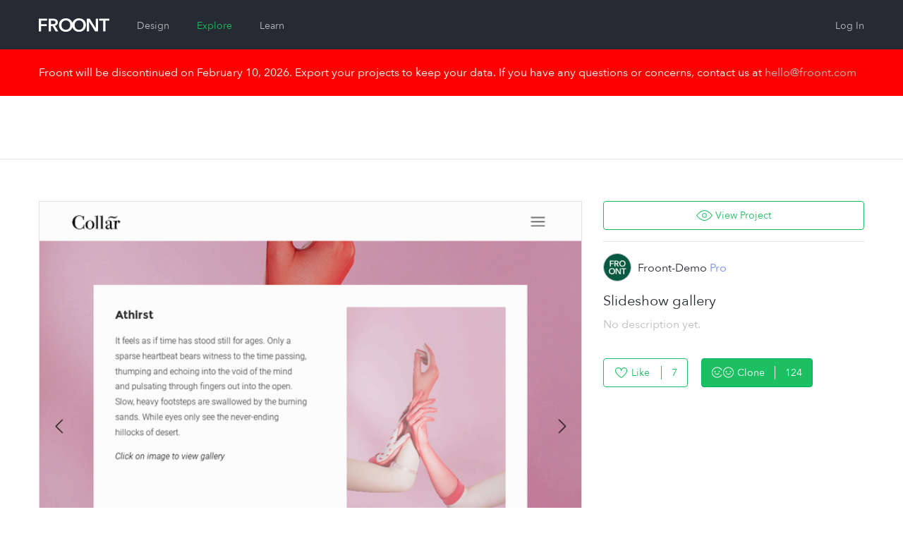

--- FILE ---
content_type: text/html; charset=utf-8
request_url: https://froont.com/froont-demo/slideshow-gallery/-info
body_size: 6707
content:
<!doctype html>
<html class="no-js" lang="en">

  <head>
    <base href="#">
    <meta charset="UTF-8">
    <meta name="viewport" content="width=device-width, initial-scale=1.0" />
    <meta name="description" content="    " />
            <title>    Slideshow gallery by Froont-Demo on FROONT
</title>

    <link rel='shortcut icon' type='image/x-icon' href='/favicon.ico?v=2' />
    <link rel="apple-touch-icon" href="/favicon-152.png">
    <meta name="msapplication-TileColor" content="#3E3ED6">
    <meta name="msapplication-TileImage" content="/favicon-144.png">

          <link rel="stylesheet" href="https://cdn.froont.com/_static/gen/platform.a3f004036.css">
          <link rel="stylesheet" href="https://cdn.froont.com/_static/gen/account_settings.a3f004036.css">
        
    <script type="text/javascript" src="https://js.braintreegateway.com/v1/braintree.js"></script>

          
        
                    <script>
          (function(i,s,o,g,r,a,m){i['GoogleAnalyticsObject']=r;i[r]=i[r]||function(){
          (i[r].q=i[r].q||[]).push(arguments)},i[r].l=1*new Date();a=s.createElement(o),
          m=s.getElementsByTagName(o)[0];a.async=1;a.src=g;m.parentNode.insertBefore(a,m)
          })(window,document,'script','//www.google-analytics.com/analytics.js','ga');

          var gaConf = { 'cookieDomain': 'auto', 'siteSpeedSampleRate': 50 };
          ga('create', 'UA-30459772-1', gaConf);
          ga('require', 'linkid', 'linkid.js');
          ga('require', 'displayfeatures');
          ga('send', 'pageview');
        </script>
      
    
  
        <!-- Facebook Pixel Code -->
  <script>
  !function(f,b,e,v,n,t,s){if(f.fbq)return;n=f.fbq=function(){n.callMethod?
  n.callMethod.apply(n,arguments):n.queue.push(arguments)};if(!f._fbq)f._fbq=n;
  n.push=n;n.loaded=!0;n.version='2.0';n.queue=[];t=b.createElement(e);t.async=!0;
  t.src=v;s=b.getElementsByTagName(e)[0];s.parentNode.insertBefore(t,s)}(window,
  document,'script','//connect.facebook.net/en_US/fbevents.js');

  fbq('init', '296811130507044');
  fbq('track', "PageView");</script>
  <noscript><img height="1" width="1" style="display:none"
  src="https://www.facebook.com/tr?id=296811130507044&ev=PageView&noscript=1"
  /></noscript>
  <!-- End Facebook Pixel Code -->
    
    <script type="text/javascript" src="//platform.linkedin.com/in.js">
      api_key: 776nyisijrlyj5
      lang: en_US
    </script>
  </head>

  <body class="type-white-bg">

    <div class="fr-org-headers-group">
      






<div class="fr-org-header" id="main-header">
  <div class="row">
    <div class="column small-6 medium-9 large-6">
      <a class="s-logo" href="https://froont.com/">
                    <svg xmlns="http://www.w3.org/2000/svg" version="1.1" x="0" y="0" width="100" height="20" viewBox="0 0 100 20" enable-background="new 0 0 100 20" xml:space="preserve"><polygon fill="#FFFFFF" points="0 18.6 3.2 18.6 3.2 11 11.2 11 11.2 8.3 3.2 8.3 3.2 3.3 11.7 3.3 11.7 0.5 0 0.5 "/><path fill="#FFFFFF" d="M27 5.7c0-3.8-3.3-5.2-6.7-5.2H14v18.1h3.2v-7.7h2.4l4.2 7.7h3.9l-4.8-8C25.3 10 27 8.3 27 5.7zM17.2 8.3V3.2h2.9c1.7 0 3.6 0.5 3.6 2.5 0 2.2-2.1 2.6-3.9 2.6L17.2 8.3 17.2 8.3zM57 0c-4.6 0-8.2 2.5-9.3 6.5C46.5 2.5 42.9 0 38.3 0c-5.6 0-9.7 3.7-9.7 9.5 0 5.7 4.1 9.6 9.7 9.6 4.6 0 8.2-2.6 9.4-6.7 1.2 4.1 4.7 6.7 9.3 6.7 5.7 0 9.8-3.9 9.8-9.6C66.8 3.7 62.7 0 57 0zM38.3 16.2c-3.7 0-6.2-2.8-6.2-6.7 0-3.7 2.5-6.6 6.2-6.6 3.8 0 6.3 2.9 6.3 6.6C44.6 13.4 42 16.2 38.3 16.2zM57 16.2c-3.7 0-6.2-2.8-6.2-6.7 0-3.7 2.5-6.6 6.2-6.6 3.8 0 6.3 2.9 6.3 6.6C63.3 13.4 60.7 16.2 57 16.2z"/><polygon fill="#FFFFFF" points="80.7 14 80.7 14 72.2 0.5 68 0.5 68 18.6 71.2 18.6 71.2 4.6 71.2 4.6 79.9 18.6 84 18.6 84 0.5 80.7 0.5 "/><polygon fill="#FFFFFF" points="85.6 0.5 85.6 3.3 91.2 3.3 91.2 18.6 94.4 18.6 94.4 3.3 100 3.3 100 0.5 "/></svg>              </a>

      
        <ul class="fr-mol-header-sections-menu s-sections-menu">
                              <li           >
            <a href="/-design">Design</a>
          </li>
          
          
                              <li                 class="is-active"
                        >
            <a href="/-explore/featured">Explore</a>
          </li>
          
                    <li           >
            <a href="/-learn">Learn</a>
          </li>
                  </ul>

          </div>

    <div class="column small-6 medium-3 large-6 text-right">
      <ul id="top-menu" class="fr-org-header-user-menu s-user-menu">
                              <li><a class="s-login" href="https://froont.com/-user/login">Log In</a></li>
                                  </ul>
    </div>
  </div>
</div>
<div class="fr-notification">
  <div class="row">
    <div class="column">
      Froont will be discontinued on February 10, 2026. Export your projects to keep your data. If you have any questions or concerns, contact us at <a href="mailto:hello@froont.com">hello@froont.com</a>
    </div>
  </div>
</div>          
<div class="fr-org-subheader">
    <div class="row">
        <div class="column">
            
    


        </div>
    </div>
</div>    </div>

    <div class="fr-main-content-wrapper">
      <div id="page-content">
        
    <div class="row fr-tpl-project-info-page ">

                <div class="column medium-4 medium-push-8">

                            <div class="s-top-actions">
                                            
    <a href="https://froont.com/froont-demo/slideshow-gallery" class="fr-org-view-page-button type-inverted type-max-width js-project-view-from-info-page from-info-page">
        <svg xmlns="http://www.w3.org/2000/svg" version="1.1" x="0" y="0" width="23" height="15" viewBox="0 0 23 15" enable-background="new 0 0 23 15" xml:space="preserve"><path d="M11.5 15C5.3 15 0.4 8.1 0.2 7.8L0 7.5l0.2-0.3C0.4 6.9 5.3 0 11.5 0c6.2 0 11.1 6.9 11.3 7.2L22.9 7.5l-0.2 0.3C22.5 8.1 17.6 15 11.5 15zM1.2 7.5C2.2 8.8 6.5 14 11.5 14c5 0 9.3-5.2 10.2-6.5C20.7 6.2 16.4 1 11.5 1 6.5 1 2.2 6.2 1.2 7.5zM11.5 10.9c-1.9 0-3.4-1.5-3.4-3.4s1.5-3.4 3.4-3.4 3.4 1.5 3.4 3.4S13.3 10.9 11.5 10.9zM11.5 5.1c-1.3 0-2.4 1.1-2.4 2.4s1.1 2.4 2.4 2.4c1.3 0 2.4-1.1 2.4-2.4S12.8 5.1 11.5 5.1z"/></svg>View Project
    </a>


                                    </div>
            

            <div class="s-author-info">
                
        
    <div class="fr-org-user-name-with-avatar type-avatar-medium ">
        <a href="/froont-demo">
            <a href="/froont-demo"
            class="fr-mol-user-avatar s-avatar type-medium"
    >
        <img src="/froont-demo/-avatar" alt="">
     </a> 
</a>
    
            <span class="fr-mol-user-display-name is-pro s-display-name">
             <a class="s-display-name" href="/froont-demo">                 <span class="s-name">Froont-Demo</span>
                                    <span class="s-is-pro">Pro</span>
                             </a>         </span>
    

    </div>


            </div>

            <div class="s-project-info">

                <h2 class="project-name js-project-name"
                    spellcheck="false"
                    data-edit-url="/froont-demo/slideshow-gallery/-actions/update-title"
                    data-placeholder="Give your page a title"
                    data-type="title">Slideshow gallery
                </h2>

                <div class="project-name-error js-project-name-error" style="display:none"></div>

                <div class="project-description js-project-description"
                    data-edit-url="/froont-demo/slideshow-gallery/-actions/update-description"
                    data-placeholder="Description.."
                    data-no-description="No description yet."
                    data-type="description"></div>
            </div>


            <div class="s-bottom-actions">

                <div class="row js-statistics">
                    <div class="column">
                        
    

    <a class="fr-mol-button-primary type-split-count
        
        
        s-like-project-button type-inverted from-info-page"

                    href="/-user/login?next=https%3A%2F%2Ffroont.com%2Ffroont-demo%2Fslideshow-gallery%2F-info"
            >
        <svg xmlns="http://www.w3.org/2000/svg" version="1.1" x="0" y="0" width="18" height="15" viewBox="0 0 18 15" enable-background="new 0 0 18 15" xml:space="preserve"><path d="M12.7 1.1c1.9 0 3.4 1.5 3.4 3.3 0 3.6-5 7.7-7.5 9.4 -2.5-1.7-7.5-5.7-7.5-9.4 0-1.8 1.5-3.3 3.4-3.3 1.4 0 2.6 0.8 3.1 2.1l1 2.4L9.6 3.1C10.1 1.9 11.3 1.1 12.7 1.1M12.7 0c-1.9 0-3.5 1.1-4.1 2.7C7.9 1.1 6.3 0 4.5 0 2 0 0 2 0 4.4 0 9.8 8.6 15 8.6 15s8.6-5.2 8.6-10.6C17.1 2 15.2 0 12.7 0L12.7 0z"/></svg><span class="s-like-text js-like-text">Like</span><span class="s-count js-project-like-count">7</span>
    </a>



                                                
  <button type="button" class="fr-org-twin-button type-split-count
    
    
    
    s-twin-project-button  js-project-clone-from-info-page"

          data-action-url="/-user/login?next=https%3A%2F%2Ffroont.com%2Ffroont-demo%2Fslideshow-gallery%2F-info"
      >
    <span class="s-twin-icon"><svg xmlns="http://www.w3.org/2000/svg" version="1.1" x="0" y="0" width="31" height="15" viewBox="0 0 31 15" enable-background="new 0 0 31 15" xml:space="preserve"><circle cx="4.5" cy="6.5" r="1"/><circle cx="10.5" cy="6.5" r="1"/><path d="M7.5 15C3.4 15 0 11.6 0 7.5l0 0C0 3.4 3.4 0 7.5 0l0 0c3 0 5.8 1.6 7 4.3l0 0 -0.9 0.4C12.5 2.5 10.2 1 7.5 1l0 0C3.9 1 1 3.9 1 7.5l0 0c0 3.6 2.9 6.5 6.5 6.5l0 0c2.8 0 5.1-1.4 6-3.7l0 0v0l0.9 0.4C13.3 13.4 10.6 15 7.5 15l0 0H7.5L7.5 15zM16 7.5c0-4.1 3.4-7.5 7.5-7.5l0 0c4.1 0 7.5 3.4 7.5 7.5l0 0c0 4.1-3.4 7.5-7.5 7.5l0 0C19.4 15 16 11.6 16 7.5L16 7.5zM17 7.5c0 3.6 2.9 6.5 6.5 6.5l0 0c3.6 0 6.5-2.9 6.5-6.5l0 0C30 3.9 27.1 1 23.5 1l0 0C19.9 1 17 3.9 17 7.5L17 7.5 17 7.5zM7.5 10.7c-1.1 0-2.3-0.5-3.2-1.4l0 0L5 8.6C5.8 9.3 6.7 9.7 7.5 9.7l0 0c0.8 0 1.7-0.4 2.5-1.1l0 0h0l0.7 0.7c-0.9 0.9-2 1.4-3.2 1.4l0 0H7.5 7.5zM23.5 10.7c-1.1 0-2.3-0.5-3.2-1.4l0 0 0.7-0.7c0.8 0.8 1.6 1.1 2.5 1.1l0 0c0.8 0 1.7-0.4 2.5-1.1l0 0h0L26.7 9.3c-0.9 0.9-2 1.4-3.2 1.4l0 0H23.5L23.5 10.7z"/><circle cx="20.5" cy="6.5" r="1"/><circle cx="26.5" cy="6.5" r="1"/></svg></span>Clone<span class="s-count">124</span>
  </button>


                    </div>
                </div>
            </div>

            

        </div>


        
        <div class="column medium-8 medium-pull-4">
                            
    
    <ul class="fr-org-project-sections-grid s-sections
        small-block-grid-3
        "
    >
            </ul>


            
            <a class="fr-mol-fullsize-screenshot s-screenshot js-project-view-from-info-page" href="https://froont.com/froont-demo/slideshow-gallery" target="_blank">
                
                                            
        
                            <img class="s-screenshot-image" src="https://cdn.froont.com/froont-demo/g1shyx/_screenshots/images/thumbnail/True/1024_1477322307.png_685x0.jpeg">
            
            


                            </a>

            <div class="s-edited-and-share-container">
                Last edited: 24 Oct 15:07

                                    <div class="s-share-buttons">
                        Share:
                        
    <a href="https://froont.com/froont-demo/slideshow-gallery" class="fr-mol-share-text-button js-btn-facebook js-share-btn s-btn-share">
                    <svg xmlns="http://www.w3.org/2000/svg" version="1.1" x="0" y="0" width="14" height="15" viewBox="0 0 14 15" enable-background="new 0 0 14 15" xml:space="preserve"><path d="M13.7 0.5H0.3C0.1 0.5 0 0.6 0 0.8v13.4C0 14.4 0.1 14.5 0.3 14.5H7.4V9.8H5.9c-0.1 0-0.2-0.1-0.2-0.2V7.7c0-0.1 0.1-0.2 0.2-0.2H7.4V6.1c0-1.7 1.1-2.8 2.8-2.8l1.5 0c0.1 0 0.2 0.1 0.2 0.2v1.8c0 0.1-0.1 0.2-0.2 0.2h-1c-0.7 0-0.8 0.3-0.8 0.8v1.1h1.8c0.1 0 0.1 0 0.2 0.1 0 0 0.1 0.1 0.1 0.2l0 1.9c0 0.1-0.1 0.2-0.2 0.2H9.9V14.5h3.9c0.2 0 0.3-0.1 0.3-0.3V0.8C14 0.6 13.9 0.5 13.7 0.5L13.7 0.5z"/></svg>Facebook
            </a>


                        
    <a href="https://froont.com/froont-demo/slideshow-gallery" class="fr-mol-share-text-button js-btn-twitter js-share-btn s-btn-share">
                    <svg xmlns="http://www.w3.org/2000/svg" version="1.1" x="0" y="0" width="18" height="15" viewBox="0 0 18 15" enable-background="new 0 0 18 15" xml:space="preserve"><path d="M17.2 2.2c-0.6 0.3-1.3 0.5-2 0.6 0.7-0.4 1.3-1.1 1.6-2 -0.7 0.4-1.4 0.7-2.3 0.9C13.9 0.9 12.9 0.5 11.9 0.5c-2 0-3.5 1.6-3.5 3.5 0 0.3 0 0.5 0.1 0.8C5.5 4.7 2.9 3.3 1.2 1.1 0.9 1.7 0.7 2.3 0.7 2.9c0 1.2 0.6 2.3 1.6 2.9 -0.6 0-1.1-0.2-1.6-0.4v0c0 1.7 1.2 3.1 2.8 3.5 -0.3 0.1-0.6 0.1-0.9 0.1 -0.2 0-0.4 0-0.7-0.1 0.5 1.4 1.8 2.4 3.3 2.5 -1.2 0.9-2.7 1.5-4.4 1.5 -0.3 0-0.6 0-0.8 0C1.6 13.9 3.4 14.5 5.4 14.5c6.5 0 10.1-5.4 10.1-10.1l0-0.5C16.2 3.5 16.8 2.9 17.2 2.2L17.2 2.2zM17.2 2.2"/></svg>Twitter
            </a>


                    </div>
                            </div>

            <div class="fr-org-project-twin-history">

    
        <div class="s-twin-row">
            <div class="s-twin-title">
                <i class="s-twin-icon">
                    <svg xmlns="http://www.w3.org/2000/svg" version="1.1" x="0" y="0" width="31" height="15" viewBox="0 0 31 15" enable-background="new 0 0 31 15" xml:space="preserve"><circle cx="4.5" cy="6.5" r="1"/><circle cx="10.5" cy="6.5" r="1"/><path d="M7.5 15C3.4 15 0 11.6 0 7.5l0 0C0 3.4 3.4 0 7.5 0l0 0c3 0 5.8 1.6 7 4.3l0 0 -0.9 0.4C12.5 2.5 10.2 1 7.5 1l0 0C3.9 1 1 3.9 1 7.5l0 0c0 3.6 2.9 6.5 6.5 6.5l0 0c2.8 0 5.1-1.4 6-3.7l0 0v0l0.9 0.4C13.3 13.4 10.6 15 7.5 15l0 0H7.5L7.5 15zM16 7.5c0-4.1 3.4-7.5 7.5-7.5l0 0c4.1 0 7.5 3.4 7.5 7.5l0 0c0 4.1-3.4 7.5-7.5 7.5l0 0C19.4 15 16 11.6 16 7.5L16 7.5zM17 7.5c0 3.6 2.9 6.5 6.5 6.5l0 0c3.6 0 6.5-2.9 6.5-6.5l0 0C30 3.9 27.1 1 23.5 1l0 0C19.9 1 17 3.9 17 7.5L17 7.5 17 7.5zM7.5 10.7c-1.1 0-2.3-0.5-3.2-1.4l0 0L5 8.6C5.8 9.3 6.7 9.7 7.5 9.7l0 0c0.8 0 1.7-0.4 2.5-1.1l0 0h0l0.7 0.7c-0.9 0.9-2 1.4-3.2 1.4l0 0H7.5 7.5zM23.5 10.7c-1.1 0-2.3-0.5-3.2-1.4l0 0 0.7-0.7c0.8 0.8 1.6 1.1 2.5 1.1l0 0c0.8 0 1.7-0.4 2.5-1.1l0 0h0L26.7 9.3c-0.9 0.9-2 1.4-3.2 1.4l0 0H23.5L23.5 10.7z"/><circle cx="20.5" cy="6.5" r="1"/><circle cx="26.5" cy="6.5" r="1"/></svg>
                </i>
                <span>This project was cloned by:</span>
            </div>
                            <a href="#" class="s-expand-forks js-expand-forks">Expand &#9662;</a>
                <div class="s-forks collapsed js-forks">
                                                            <a href="/elsa221" title="Elsa">
                        Elsa</a>,
                                                                <a href="/mihnea-gabriel" title="Mihnea Gabriel">
                        Mihnea Gabriel</a>,
                                                                <a href="/alfarel" title="Alfarel">
                        alfarel</a>,
                                                                <a href="/johnson1" title="Johnson">
                        Johnson</a>,
                                                                <a href="/doorautomaticss" title="Doorautomaticss">
                        doorautomaticss</a>,
                                                                <a href="/acravennn-gmail-com" title="Acravennn@gmail.com">
                        acravennn@gmail.com</a>,
                                                                <a href="/filling" title="Filling">
                        filling</a>,
                                                                <a href="/digitalfreedomfestival" title="Lejina &amp; Partneri">
                        Lejina &amp; Partneri</a>,
                                                                <a href="/tom-knigjht" title="Fraser Clark">
                        Fraser Clark</a>
                                                        </div>
                    </div>

    
</div>
        </div>


            </div>

      </div>
    </div>

    <div id="page-footer" class="fr-org-footer">
              <div class="row">

  <div class="column medium-6 text-center medium-text-left">
    <p class="copy">
      © 2026 FROONT<br>
      San Francisco / Helsinki / Riga
    </p>
    <a class="contact" href="mailto:hello@froont.com">hello@froont.com</a>
  </div>

      <div class="column medium-6 text-center medium-text-right">
      <ul class="s-footer-menu">
        <li><a href="http://blog.froont.com/">Blog</a></li>
        <li><a href="http://docs.froont.com/faq">FAQ</a></li>
        <li><a href="/-terms">Terms and Privacy</a></li>
      </ul>
    </div>
  
</div>          </div>

    <div id="js-template-bootstrap">
          </div>

    <script>
    var app = window.app = window.app || {};app.preload = {};app.preload['facebook']={"appId": "338576812933961"};app.preload['sentry_dsn']="https://c4cd00fcf9584d7a8b612311895d6ef0@sentry.froont.com/3";app.preload['loggedIn']=false;app.preload['featurePopup']=null;app.preload['userSettings']={"_class_name": "UserSettings","_cls": "UserSettings","exclude_fontloader_from_embed_export": false,"expert_mode": true,"favorite_fonts": [],"has_opened_editor_before": true,"id": "5572182ba6bbc97e71355986","last_seen_activity_count": 0,"show_bp_change_warning": false,"show_intro_banner": false,"show_tracking_agree_modal": false,"tracking": {"facebook": {"enabled": true},"google": {"enabled": true}}};app.preload['userFeatures']={};app.preload['app_version_header']="X-Froont-App-Version";app.preload['platformPagesURLs']={"acount_settings_meta": "/-payments/account-settings-meta","design": "https://froont.com/-design","polar_projects_list": "/-instant/projects-list"};app.preload['google_recaptcha_site_key']="6Lc2NvMUAAAAAMg7kyNzt3BZJOaD7R3y4CriLa6q";app.preload['api']={"twinned-by": "/froont-demo/slideshow-gallery/-twinned-by"};app.preload['contact_email']="hello@froont.com";app.preload['is_whitelabel']=false;app.preload['google_analytics_tracking_id']="UA-30459772-1";app.preload['unsplash']={"appId": "f33ec83dd7d044a04f1370f70be6fe85d9cb79a8c6d5b5d8a3978d7150fa5ce5"};app.preload['app_version']="1.12.6";app.preload['use_strong_password']=false;app.preload['s3_export_available']=false;</script>
      <script src="https://cdn.froont.com/_static/gen/raven.a3f004036.js"></script>
<script type="text/javascript">
(function(window) {
  if (typeof window.Raven !== 'undefined') {
    var sentryDSN;

    if (!sentryDSN && window.app && app.preload && app.preload.sentry_dsn) {
      sentryDSN = app.preload.sentry_dsn;
    }

    if (!sentryDSN && window.preload && window.preload.sentry_dsn) {
      sentryDSN = window.preload && window.preload.sentry_dsn;
    }

    if (sentryDSN) {
      try {
        Raven.config(sentryDSN, {
          release: 'v1.12.6',
          collectWindowErrors: true
        }).install();

        if (window.app && window.app.preload && window.app.preload.userInfo) {
          Raven.setUser(app.preload.userInfo);
        }
      }
      catch (sentryLoadException) {
        console.error("Couldn't load Sentry :(");
        console.trace(sentryLoadException);
      }
    }
    else {
      window.Raven = undefined;
    }

  }
})(window);
</script>

          <script type="text/javascript" src="https://cdn.froont.com/_static/gen/user-projects-vendor.a3f004036.js"></script>
          <script type="text/javascript" src="https://cdn.froont.com/_static/gen/frontend-handlebars-templates.a3f004036.js"></script>
          <script type="text/javascript" src="https://cdn.froont.com/_static/gen/stats.a3f004036.js"></script>
          <script type="text/javascript" src="https://cdn.froont.com/_static/gen/user-projects.a3f004036.js"></script>
    
    
              
                

    
    <script>
                if(window.ga) {
            ga('send', 'pageview', '/-project-info');
        }
    </script>
  </body>
</html>